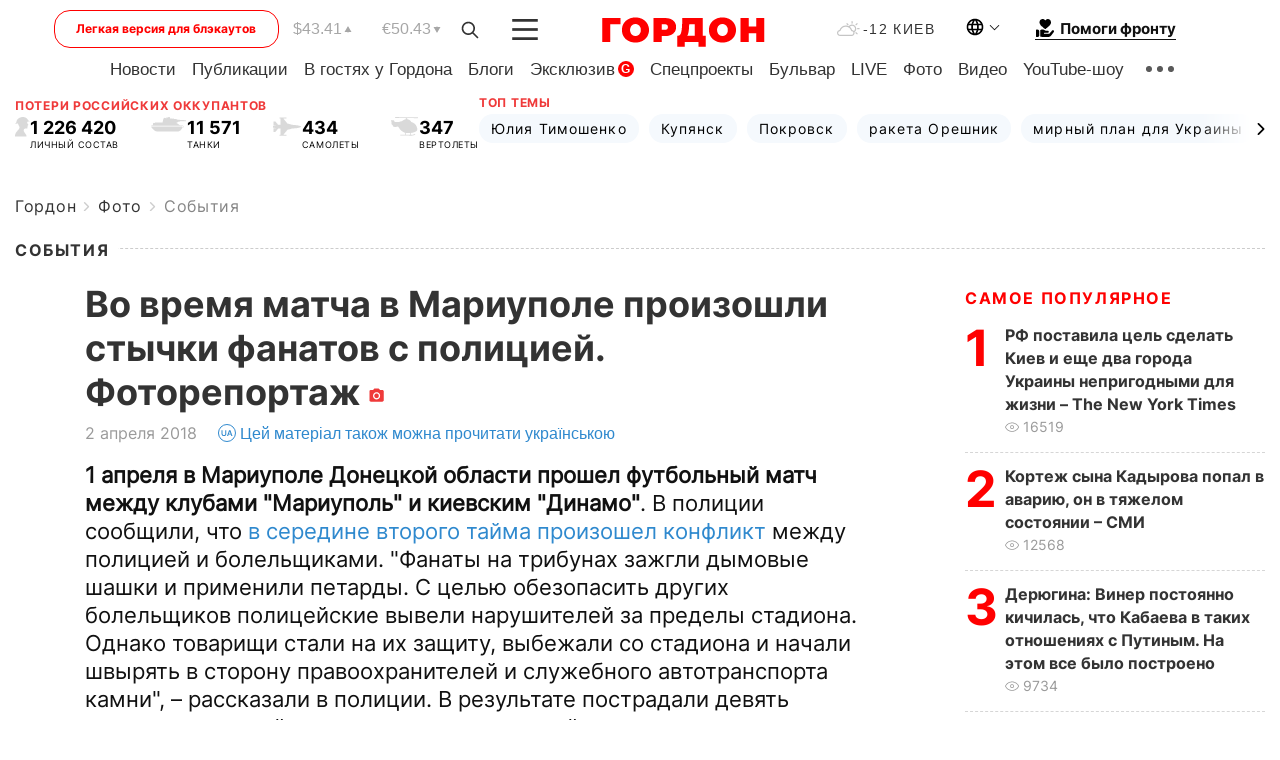

--- FILE ---
content_type: text/html; charset=utf-8
request_url: https://www.google.com/recaptcha/api2/aframe
body_size: 265
content:
<!DOCTYPE HTML><html><head><meta http-equiv="content-type" content="text/html; charset=UTF-8"></head><body><script nonce="u9CcC5g_RVBIuuPphxgWUg">/** Anti-fraud and anti-abuse applications only. See google.com/recaptcha */ try{var clients={'sodar':'https://pagead2.googlesyndication.com/pagead/sodar?'};window.addEventListener("message",function(a){try{if(a.source===window.parent){var b=JSON.parse(a.data);var c=clients[b['id']];if(c){var d=document.createElement('img');d.src=c+b['params']+'&rc='+(localStorage.getItem("rc::a")?sessionStorage.getItem("rc::b"):"");window.document.body.appendChild(d);sessionStorage.setItem("rc::e",parseInt(sessionStorage.getItem("rc::e")||0)+1);localStorage.setItem("rc::h",'1768741041074');}}}catch(b){}});window.parent.postMessage("_grecaptcha_ready", "*");}catch(b){}</script></body></html>

--- FILE ---
content_type: image/svg+xml
request_url: https://gordonua.com/user/img/photo.svg
body_size: 29
content:
<svg width="18" height="16" viewBox="0 0 18 16" fill="none" xmlns="http://www.w3.org/2000/svg">
<path d="M8.57185 11.1465C9.83421 11.1465 10.8576 10.0958 10.8576 8.79979C10.8576 7.50376 9.83421 6.45312 8.57185 6.45312C7.30948 6.45312 6.28613 7.50376 6.28613 8.79979C6.28613 10.0958 7.30948 11.1465 8.57185 11.1465Z" fill="#EF3A3A"/>
<path d="M6.42871 1.4668L5.12157 2.93346H2.85728C2.07157 2.93346 1.42871 3.59346 1.42871 4.40013V13.2001C1.42871 14.0068 2.07157 14.6668 2.85728 14.6668H14.2858C15.0716 14.6668 15.7144 14.0068 15.7144 13.2001V4.40013C15.7144 3.59346 15.0716 2.93346 14.2858 2.93346H12.0216L10.7144 1.4668H6.42871ZM8.57156 12.4668C6.60014 12.4668 5.00014 10.8241 5.00014 8.80013C5.00014 6.77613 6.60014 5.13346 8.57156 5.13346C10.543 5.13346 12.143 6.77613 12.143 8.80013C12.143 10.8241 10.543 12.4668 8.57156 12.4668Z" fill="#EF3A3A"/>
</svg>


--- FILE ---
content_type: application/javascript; charset=utf-8
request_url: https://fundingchoicesmessages.google.com/f/AGSKWxUGChDzf6nXDzUhPxrRTivR64JFBqkIxogRVJ3ktvbWtHs5aSp5GACmxcQIntr9StJ8kqb9bw3RTBM5v6k50lx5x0qfaLuY9aPDWmwYjcHoaovBMu0nXZ4FL5iNkpWa8nR1-yM1FgKL3uPqezMwv6RoST68399CePuBbbqFUCmpkqd-L9RADRvudiVr/_/530x60_/adspromo._ad2./ads/gpt_/exoclickright1.
body_size: -1290
content:
window['2b7ace3e-9fba-40e7-ab4e-1fc0ac3cfa9e'] = true;